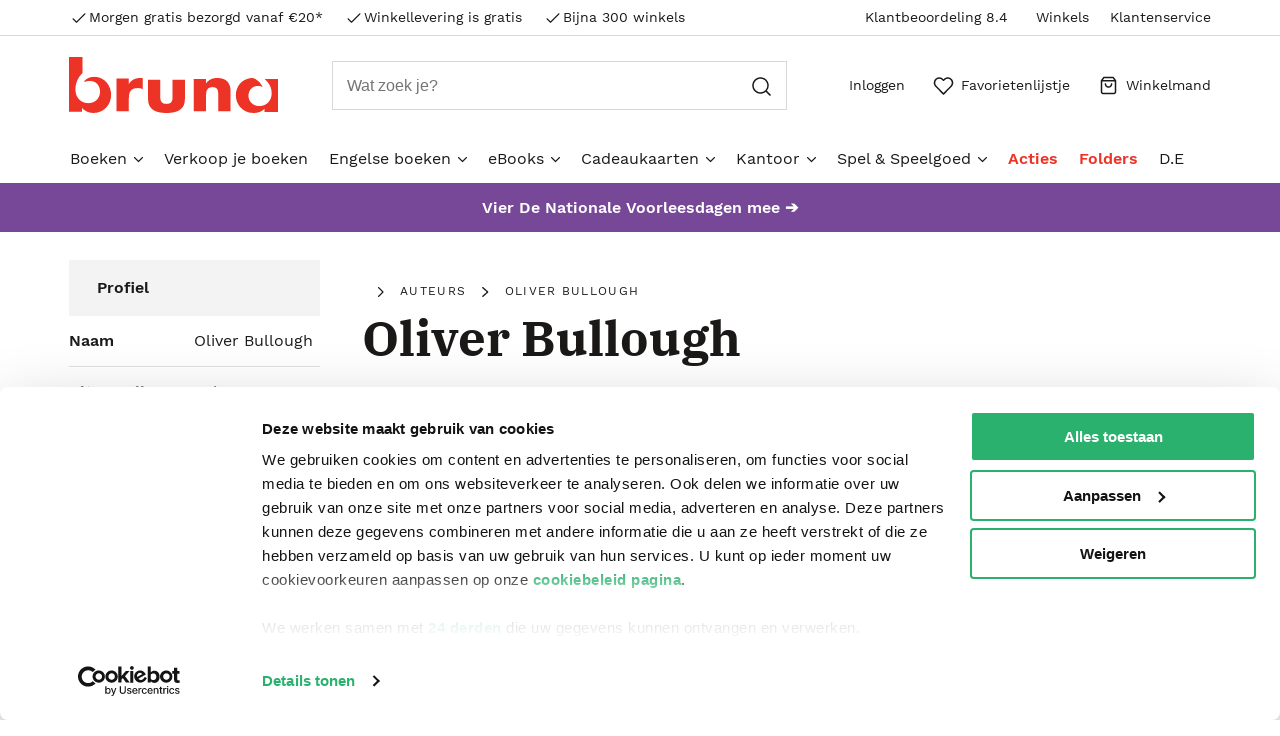

--- FILE ---
content_type: text/html; charset=utf-8
request_url: https://www.bruna.nl/entity/oliver-bullough-P0000860752
body_size: 9065
content:

    <!DOCTYPE html>
    <html lang="nl" >
      <head prefix="og: http://ogp.me/ns# book: http://ogp.me/ns/book#">
        <meta charset="utf-8">
        <script>
          window.__INITIAL_DATA__ = [{"name":"Oliver Bullough","id":"HLYKBQWCEHgAAAFwkWRf2vLw","descriptionHTMLUrl":"","imageURL":null,"bannerImageURL":null,"role":"author","localizedRole":"auteurs","uitgeverij":["Orion Publishing Co","Profile Books LTD","St. Martin's Publishing Group","Penguin Books LTD","Thomas Rap"],"genres":["Geschiedenis & politiek","Literatuur","School & studieboeken","Reizen & vrije tijd"]}];
          window.__LAYOUT_DATA__ = {"header":{"components":[{"excluded":false,"components":[{"components":[{"component-id":"cmp_20220523_160633","component-type":"Component","title":"Aanbiedingen","url":"\u002Faanbiedingen"},{"component-id":"cmp_20220915_104918","component-type":"Component","title":"Populair","url":"\u002Fbestverkocht\u002Fboeken"},{"component-id":"cmp_20220523_160317","component-type":"Component","title":"Nieuwe boeken","url":"\u002Fnet-verschenen\u002Fboeken"},{"component-id":"cmp_20220915_104846","component-type":"Component","title":"Alvast reserveren","url":"\u002Falvast-reserveren\u002Fboeken"},{"component-id":"cmp_20251106_101113","component-type":"Component","title":"Verkoop je boeken","url":"\u002Fpagina\u002Fverkoop-je-boeken"},{"component-id":"cmp_20220915_105346","component-type":"Component","title":"BookTok","url":"\u002Fbooktok"}],"component-id":"cmp_menusection2","component-type":"Component","title":"Alle boeken","url":"\u002Fboeken"},{"components":[{"component-id":"cmp_20220523_144325","component-type":"Component","title":"Boeken top 10","url":"\u002Fboeken-top-10"},{"component-id":"cmp_20220523_144533","component-type":"Component","title":"Boeken top 100","url":"\u002Fboeken-top-100"},{"component-id":"cmp_20230130_103426","component-type":"Component","title":"De Bestseller 60","url":"\u002Fbestseller\u002Fde-bestseller-60"},{"component-id":"cmp_20220523_153803","component-type":"Component","title":"Kinderboeken top 10","url":"\u002Fboeken-top-10\u002Fkinderboeken-top-10"},{"component-id":"cmp_20220523_155453","component-type":"Component","title":"Thrillers top 10","url":"\u002Fboeken-top-10\u002Fthriller-top-10"},{"component-id":"cmp_20220523_155535","component-type":"Component","title":"Literatuur & Roman top 10","url":"\u002Fboeken-top-10\u002Fliteratuur-roman-top-10"}],"component-id":"cmp_menusection1","component-type":"Component","title":"Toplijsten"},{"components":[{"component-id":"cmp_20220920_150300","component-type":"Component","title":"Literatuur","url":"\u002Fboeken\u002Fliteratuur"},{"component-id":"cmp_20220920_150211","component-type":"Component","title":"Romans","url":"\u002Fboeken\u002Fromans"},{"component-id":"cmp_20220920_150134","component-type":"Component","title":"Thrillers","url":"\u002Fboeken\u002Fthrillers"},{"component-id":"cmp_20220920_150237","component-type":"Component","title":"Young Adult","url":"\u002Fboeken\u002Fyoung-adult"},{"component-id":"cmp_20220920_150059","component-type":"Component","title":"Fantasy","url":"\u002Fboeken\u002Ffantasy"},{"component-id":"cmp_20220920_150318","component-type":"Component","title":"Kinderboeken","url":"\u002Fboeken\u002Fkinderboeken"}],"component-id":"cmp_menusection3","component-type":"Component","title":"Genres"},{"components":[{"component-id":"cmp_20220920_150945","component-type":"Component","title":"Kookboeken","url":"\u002Fboeken\u002Fkookboeken"},{"component-id":"cmp_20220920_150922","component-type":"Component","title":"Body & Mind","url":"\u002Fboeken\u002Fbody-mind"},{"component-id":"cmp_20220920_150840","component-type":"Component","title":"Sportboeken","url":"\u002Fboeken\u002Fsportboeken"},{"component-id":"cmp_20220920_150513","component-type":"Component","title":"Geschiedenis & politiek","url":"\u002Fboeken\u002Fgeschiedenis-politiek"},{"component-id":"cmp_20220920_150454","component-type":"Component","title":"Managementboeken","url":"\u002Fboeken\u002Fmanagementboeken"},{"component-id":"cmp_20220920_150413","component-type":"Component","title":"Kunst & Cultuur","url":"\u002Fboeken\u002Fkunst-cultuur"}],"component-id":"cmp_menusection4","component-type":"Component"},{"components":[{"component-id":"cmp_20220920_151349","component-type":"Component","title":"Cadeauboeken","url":"\u002Fboeken\u002Fcadeauboeken"},{"component-id":"cmp_20220920_151328","component-type":"Component","title":"Hobbyboeken","url":"\u002Fboeken\u002Fhobbyboeken"},{"component-id":"cmp_20220920_151308","component-type":"Component","title":"Reizen & Vrije tijd","url":"\u002Fboeken\u002Freizen-vrije-tijd"},{"component-id":"cmp_20220920_151213","component-type":"Component","title":"Huis, tuin & dier","url":"\u002Fboeken\u002Fhuis-tuin-dier"},{"component-id":"cmp_20220920_151249","component-type":"Component","title":"Spiritualiteit","url":"\u002Fboeken\u002Fspiritualiteit"},{"component-id":"cmp_20220920_151119","component-type":"Component","title":"Religie","url":"\u002Fboeken\u002Freligie"}],"component-id":"cmp_menusection5","component-type":"Component"},{"components":[{"component-id":"cmp_20220920_151538","component-type":"Component","title":"Agenda's en kalenders","url":"https:\u002F\u002Fwww.bruna.nl\u002Fboeken\u002Fkalenders-agenda-s"},{"component-id":"cmp_20220920_151623","component-type":"Component","title":"Stripboeken","url":"\u002Fboeken\u002Fstripboeken"},{"component-id":"cmp_20220920_151650","component-type":"Component","title":"School- & studieboeken","url":"\u002Fboeken\u002Fschool-studieboeken"},{"component-id":"cmp_20220920_151738","component-type":"Component","title":"Computerboeken","url":"\u002Fboeken\u002Fcomputerboeken"},{"component-id":"cmp_20220920_151813","component-type":"Component","title":"Luisterboeken","url":"\u002Fboeken\u002Fluisterboeken"}],"component-id":"cmp_20220524_093249","component-type":"Component"}],"component-id":"cmp_menuitem-boeken","highlighted":false,"component-type":"Component","title":"Boeken","url":"\u002Fboeken"},{"excluded":false,"component-id":"cmp_20231109_142724","highlighted":false,"component-type":"Component","title":"Verkoop je boeken","url":"\u002Fpagina\u002Fverkoop-je-boeken"},{"excluded":false,"components":[{"components":[{"component-id":"cmp_20220914_133008","component-type":"Component","title":"Populair","url":"\u002Fbestverkocht\u002Fengelse-boeken"},{"component-id":"cmp_20220914_134741","component-type":"Component","title":"Nieuw","url":"\u002Fnet-verschenen\u002Fengelse-boeken"},{"component-id":"cmp_20220914_150107","component-type":"Component","title":"Alvast reserveren","url":"\u002Falvast-reserveren\u002Fengelse-boeken"}],"component-id":"cmp_20220914_131554","component-type":"Component","title":"Alle Engelse boeken","url":"\u002Fengelse-boeken"},{"components":[{"component-id":"cmp_20220914_133735","component-type":"Component","title":"Engelse boeken top 10","url":"\u002Fboeken-top-10\u002Fengelstalige-boeken-top-10"},{"component-id":"cmp_20220914_150247","component-type":"Component","title":"Booktok","url":"\u002Fbooktok"}],"component-id":"cmp_20220914_133513","component-type":"Component","title":"Tips"},{"components":[{"component-id":"cmp_20220914_135149","component-type":"Component","title":"Literatuur","url":"\u002Fengelse-boeken\u002Fliteratuur"},{"component-id":"cmp_20220914_145832","component-type":"Component","title":"Romans","url":"\u002Fengelse-boeken\u002Fromans"},{"component-id":"cmp_20220914_145854","component-type":"Component","title":"Young Adult","url":"\u002Fengelse-boeken\u002Fyoung-adult"},{"component-id":"cmp_20220914_145842","component-type":"Component","title":"Thrillers","url":"\u002Fengelse-boeken\u002Fthrillers"},{"component-id":"cmp_20220914_145904","component-type":"Component","title":"Fantasy","url":"\u002Fengelse-boeken\u002Ffantasy"},{"component-id":"cmp_20220914_150953","component-type":"Component","title":"Kinderboeken","url":"\u002Fengelse-boeken\u002Fkinderboeken"}],"component-id":"cmp_20220914_134850","component-type":"Component","title":"Genres"},{"components":[{"component-id":"cmp_20220914_151648","component-type":"Component","title":"Kookboeken","url":"\u002Fengelse-boeken\u002Fkookboeken"},{"component-id":"cmp_20220914_151603","component-type":"Component","title":"Body & mind","url":"\u002Fengelse-boeken\u002Fbody-mind"},{"component-id":"cmp_20220914_151757","component-type":"Component","title":"Sportboeken","url":"\u002Fengelse-boeken\u002Fsportboeken"},{"component-id":"cmp_20220914_151807","component-type":"Component","title":"Geschiedenis & politiek","url":"\u002Fengelse-boeken\u002Fgeschiedenis-politiek"},{"component-id":"cmp_20220914_151820","component-type":"Component","title":"Managementboeken","url":"\u002Fengelse-boeken\u002Fmanagementboeken"},{"component-id":"cmp_20220914_151829","component-type":"Component","title":"Kunst & Cultuur","url":"\u002Fengelse-boeken\u002Fkunst-cultuur"}],"component-id":"cmp_20220914_145415","component-type":"Component"},{"components":[{"component-id":"cmp_20220914_152722","component-type":"Component","title":"Cadeauboeken","url":"\u002Fengelse-boeken\u002Fcadeauboeken"},{"component-id":"cmp_20220914_152806","component-type":"Component","title":"Hobbyboeken","url":"\u002Fengelse-boeken\u002Fhobbyboeken"},{"component-id":"cmp_20220914_152751","component-type":"Component","title":"Reizen & Vrije tijd","url":"\u002Fengelse-boeken\u002Freizen-vrije-tijd"},{"component-id":"cmp_20220914_152741","component-type":"Component","title":"Huis, tuin & dier","url":"\u002Fengelse-boeken\u002Fhuis-tuin-dier"},{"component-id":"cmp_20220914_152821","component-type":"Component","title":"Spiritualiteit","url":"\u002Fengelse-boeken\u002Fspiritualiteit"},{"component-id":"cmp_20220914_152836","component-type":"Component","title":"Religie","url":"\u002Fengelse-boeken\u002Freligie"}],"component-id":"cmp_20220914_145427","component-type":"Component"},{"components":[{"component-id":"cmp_20220914_153711","component-type":"Component","title":"Agenda's & kalenders","url":"\u002Fengelse-boeken\u002Fkalenders-agenda-s"},{"component-id":"cmp_20220914_154134","component-type":"Component","title":"Stripboeken","url":"\u002Fengelse-boeken\u002Fstripboeken"},{"component-id":"cmp_20220914_153739","component-type":"Component","title":"School- & studieboeken","url":"\u002Fengelse-boeken\u002Fschool-studieboeken"},{"component-id":"cmp_20220914_154233","component-type":"Component","title":"Computerboeken","url":"\u002Fengelse-boeken\u002Fcomputerboeken"}],"component-id":"cmp_20220914_153654","component-type":"Component"}],"component-id":"cmp_20220914_131222","highlighted":false,"component-type":"Component","title":"Engelse boeken","url":"\u002Fengelse-boeken"},{"excluded":false,"components":[{"components":[{"component-id":"cmp_20240116_180602","component-type":"Component","title":"eBook top 10","url":"https:\u002F\u002Fwww.bruna.nl\u002Fboeken-top-10\u002Febook-top-10"},{"component-id":"cmp_20220914_155351","component-type":"Component","title":"Populair","url":"\u002Fbestverkocht\u002Febooks"},{"component-id":"cmp_20220914_155456","component-type":"Component","title":"Nieuw","url":"\u002Fnet-verschenen\u002Febooks"},{"component-id":"cmp_20240402_154853","component-type":"Component","title":"Alvast reserveren","url":"\u002Falvast-reserveren\u002Febooks"},{"component-id":"cmp_20240621_101422","component-type":"Component","title":"eBook downloadhulp","url":"https:\u002F\u002Fklantenservice.bruna.nl\u002Fveelgestelde-vragen-a27\u002Fd\u002Fhulp-bij-het-downloaden-van-je-ebook"}],"component-id":"cmp_20220914_155327","component-type":"Component","title":"Alle eBooks","url":"\u002Falle\u002Febooks"},{"components":[{"component-id":"cmp_20220914_155812","component-type":"Component","title":"PocketBook eReaders","url":"\u002Fkenmerk\u002Febooks\u002Fpocketbook-ereaders"},{"component-id":"cmp_20220914_155925","component-type":"Component","title":"PocketBook hoesjes","url":"\u002Fkenmerk\u002Febooks\u002Fpocketbook-ereader-hoesjes"}],"component-id":"cmp_20220914_155539","component-type":"Component","title":"E-readers & accessoires","url":"\u002Febooks\u002Fe-readers-en-accessoires"},{"components":[{"component-id":"cmp_20220914_163644","component-type":"Component","title":"Literatuur","url":"\u002Febooks\u002Fliteratuur"},{"component-id":"cmp_20220914_163626","component-type":"Component","title":"Romans","url":"\u002Febooks\u002Fromans"},{"component-id":"cmp_20220914_163636","component-type":"Component","title":"Thrillers","url":"\u002Febooks\u002Fthrillers"},{"component-id":"cmp_20220914_163617","component-type":"Component","title":"Young Adult","url":"\u002Febooks\u002Fyoung-adult"},{"component-id":"cmp_20220914_163609","component-type":"Component","title":"Fantasy","url":"\u002Febooks\u002Ffantasy"},{"component-id":"cmp_20220914_163554","component-type":"Component","title":"Kinderboeken","url":"\u002Febooks\u002Fkinderboeken"}],"component-id":"cmp_20220914_163044","component-type":"Component","title":"Genres"},{"components":[{"component-id":"cmp_20220914_164023","component-type":"Component","title":"Kookboeken","url":"\u002Febooks\u002Fkookboeken"},{"component-id":"cmp_20220914_164014","component-type":"Component","title":"Body & Mind","url":"\u002Febooks\u002Fbody-mind"},{"component-id":"cmp_20220914_164004","component-type":"Component","title":"Sportboeken","url":"\u002Febooks\u002Fsportboeken"},{"component-id":"cmp_20220914_163952","component-type":"Component","title":"Geschiedenis & Politiek","url":"\u002Febooks\u002Fgeschiedenis-politiek"},{"component-id":"cmp_20220914_163942","component-type":"Component","title":"Managementboeken","url":"\u002Febooks\u002Fmanagementboeken"},{"component-id":"cmp_20220914_163927","component-type":"Component","title":"Kunst & Cultuur","url":"\u002Febooks\u002Fkunst-cultuur"}],"component-id":"cmp_20220914_163115","component-type":"Component"},{"components":[{"component-id":"cmp_20220914_164350","component-type":"Component","title":"Cadeauboeken","url":"\u002Febooks\u002Fcadeauboeken"},{"component-id":"cmp_20220914_164341","component-type":"Component","title":"Hobbyboeken","url":"\u002Febooks\u002Fhobbyboeken"},{"component-id":"cmp_20220914_164332","component-type":"Component","title":"Reizen & vrije tijd","url":"\u002Febooks\u002Freizen-vrije-tijd"},{"component-id":"cmp_20220914_164320","component-type":"Component","title":"Huis, tuin & dier","url":"\u002Febooks\u002Fhuis-tuin-dier"},{"component-id":"cmp_20220914_164251","component-type":"Component","title":"Spiritualiteit","url":"\u002Febooks\u002Fspiritualiteit"},{"component-id":"cmp_20220914_164310","component-type":"Component","title":"Religie","url":"\u002Febooks\u002Freligie"}],"component-id":"cmp_20220914_163104","component-type":"Component"},{"components":[{"component-id":"cmp_20220914_164700","component-type":"Component","title":"Stripboeken","url":"\u002Febooks\u002Fstripboeken"},{"component-id":"cmp_20220914_164739","component-type":"Component","title":"School- & studieboeken","url":"\u002Febooks\u002Fschool-studieboeken"},{"component-id":"cmp_20220914_164832","component-type":"Component","title":"Computerboeken","url":"\u002Febooks\u002Fcomputerboeken"}],"component-id":"cmp_20220914_164632","component-type":"Component"}],"component-id":"cmp_20220914_131114","highlighted":false,"component-type":"Component","title":"eBooks","url":"\u002Febooks"},{"excluded":false,"components":[{"components":[{"component-id":"cmp_20230524_142704","component-type":"Component","title":"Bestverkocht","url":"https:\u002F\u002Fwww.bruna.nl\u002Fbestverkocht\u002Fcadeaukaarten\u002Fdigitale-cadeaukaarten"}],"component-id":"cmp_20230524_141630","component-type":"Component","title":"Alle cadeaukaarten","url":"\u002Fcadeaukaarten\u002Fdigitale-cadeaukaarten"},{"components":[{"component-id":"cmp_20230524_142110","component-type":"Component","title":"Bruna Totaalcadeaukaart","url":"https:\u002F\u002Fwww.bruna.nl\u002Fcadeaukaarten\u002Fbruna-digitale-totaalcadeaukaart-123456"},{"component-id":"cmp_20230524_142039","component-type":"Component","title":"VVV Bon","url":"https:\u002F\u002Fwww.bruna.nl\u002Fcadeaukaarten\u002Fvvv-bon-digitale-cadeaukaart-0000I80101"},{"component-id":"cmp_20230524_142243","component-type":"Component","title":"Fashioncheque Cadeaukaart","url":"https:\u002F\u002Fwww.bruna.nl\u002Fcadeaukaarten\u002Ffashioncheque-digitale-cadeaukaart-3015282621057"},{"component-id":"cmp_20230524_142541","component-type":"Component","title":"Klus Cadeau Cadeaukaart","url":"https:\u002F\u002Fwww.bruna.nl\u002Fcadeaukaarten\u002Fklus-cadeau-digitale-cadeaukaart-0000000906065"},{"component-id":"cmp_20230524_142606","component-type":"Component","title":"Kids & Teens Cadeaukaart","url":"https:\u002F\u002Fwww.bruna.nl\u002Fcadeaukaarten\u002Fkids-teens-cadeau-digitale-cadeaukaart-0000000906521"}],"component-id":"cmp_20230524_141840","component-type":"Component","title":"Top 5 digitale cadeaukaarten"}],"component-id":"cmp_20230516_111646","highlighted":false,"component-type":"Component","title":"Cadeaukaarten","url":"\u002Fcadeaukaarten\u002Fdigitale-cadeaukaarten"},{"excluded":false,"components":[{"components":[{"component-id":"cmp_20220524_094728","component-type":"Component","title":"Schoolagenda's","url":"\u002Fschoolspullen\u002Fschoolagenda"},{"component-id":"cmp_menuitem-school-etui","component-type":"Component","title":"Etuis","url":"\u002Fkantoor\u002Fschrijven-en-tekenen\u002Fetuis"},{"component-id":"cmp_menuitem-school-rekenmachine","component-type":"Component","title":"Rekenmachines","url":"\u002Fkantoor\u002Fkantoormachines\u002Frekenmachines"},{"component-id":"cmp_menuitem-papier-schriften","component-type":"Component","title":"Schriften","url":"\u002Fkantoor\u002Fpapier-en-notitie\u002Fschriften"},{"component-id":"cmp_menuitem-school-woordenboeken","component-type":"Component","title":"Woordenboeken","url":"\u002Fboeken\u002Fschool-studieboeken\u002Fwoordenboeken-taalcursussen"},{"component-id":"cmp_menuitem-school-alle","component-type":"Component","title":"Alle schoolspullen","url":"https:\u002F\u002Fwww.bruna.nl\u002Fschoolspullen"}],"component-id":"cmp_menusection-school","component-type":"Component","title":"Schoolspullen"},{"components":[{"component-id":"cmp_menuitem-papier-schriften","component-type":"Component","title":"Schriften","url":"\u002Fkantoor\u002Fpapier-en-notitie\u002Fschriften"},{"component-id":"cmp_menuitem-papier-papier","component-type":"Component","title":"Papier","url":"\u002Fkantoor\u002Fpapier-en-notitie\u002Fpapier-en-karton"},{"component-id":"cmp_menuitem-papier-memoblokjes","component-type":"Component","title":"Memoblokjes","url":"\u002Fkantoor\u002Fpapier-en-notitie\u002Fmemoblaadjes-en-memobakjes"},{"component-id":"cmp_menuitem-papier-notitieboeken","component-type":"Component","title":"Notitieboeken","url":"\u002Fkantoor\u002Fpapier-en-notitie\u002Fnotitieboeken"},{"component-id":"cmp_menuitem-papier-schrifmap","component-type":"Component","title":"Schrijfmappen","url":"\u002Fkantoor\u002Fpapier-en-notitie\u002Fschrijfmappen"},{"component-id":"cmp_menuitem-papier-etiket","component-type":"Component","title":"Etiketten","url":"\u002Fkantoor\u002Fpapier-en-notitie\u002Fetiketten"},{"component-id":"cmp_menuitem-papier-alle","component-type":"Component","title":"Alle papierwaren","url":"\u002Fkantoor\u002Fpapier-en-notitie"}],"component-id":"cmp_menusection-papier","component-type":"Component","title":"Papierwaren"},{"components":[{"component-id":"cmp_menuitem-kantoor-pennen","component-type":"Component","title":"Pennen","url":"\u002Fkantoor\u002Fschrijven-en-tekenen\u002Fschrijfwaren"},{"component-id":"cmp_menuitem-kantoor-potloden","component-type":"Component","title":"Potloden","url":"\u002Fkantoor\u002Fschrijven-en-tekenen\u002Fpotloden"},{"component-id":"cmp_menuitem-kantoor-stiften","component-type":"Component","title":"Stiften","url":"\u002Fkantoor\u002Fschrijven-en-tekenen\u002Fviltstiften"},{"component-id":"cmp_menuitem-kantoor-markeerstiften","component-type":"Component","title":"Markeerstiften & Highlighters","url":"\u002Fkantoor\u002Fschrijven-en-tekenen\u002Fviltstiften\u002Fmarkeerstiften"},{"component-id":"cmp_menuitem-kantoor-correctie","component-type":"Component","title":"Correctiemiddelen","url":"\u002Fkantoor\u002Fschrijven-en-tekenen\u002Fcorrectiemiddelen"},{"component-id":"cmp_menuitem-schrijfwaren-tekenmaterialen","component-type":"Component","title":"Tekenmaterialen","url":"\u002Fkantoor\u002Fschrijven-en-tekenen\u002Ftekenmaterialen"},{"component-id":"cmp_menuitem-kantoor-alle","component-type":"Component","title":"Alle Schrijfwaren","url":"\u002Fkantoor\u002Fschrijven-en-tekenen"}],"component-id":"cmp_menusection-kantoor-schrijfwaren","component-type":"Component","title":"Schrijfwaren"},{"components":[{"component-id":"cmp_20220524_112903","component-type":"Component","title":"Kalenders & agenda's","url":"\u002Fkantoor\u002Fpapier-en-notitie\u002Fagenda-s-en-kalenders"},{"component-id":"cmp_menuitem-kantoor-perforator","component-type":"Component","title":"Perforators","url":"\u002Fkantoor\u002Fkantoorartikelen\u002Fperforators"},{"component-id":"cmp_menuitem-kantoor-niemachine","component-type":"Component","title":"Nietmachines","url":"\u002Fkantoor\u002Fkantoorartikelen\u002Fnietmachines-en-toebehoren"},{"component-id":"cmp_menuitem-kantoor-plakband","component-type":"Component","title":"Plakband en tape","url":"\u002Fkantoor\u002Fkantoorartikelen\u002Fplakband"},{"component-id":"cmp_20220524_113014","component-type":"Component","title":"Alle kantoorartikelen","url":"\u002Falle\u002Fkantoor"}],"component-id":"cmp_menusection-kantoor-kantoor","component-type":"Component","title":"Kantoorartikelen"},{"components":[{"component-id":"cmp_20220524_114109","component-type":"Component","title":"Ordners","url":"\u002Fkantoor\u002Fopbergen\u002Fordners"},{"component-id":"cmp_20220524_114005","component-type":"Component","title":"Tabbladen","url":"\u002Fkantoor\u002Fopbergen\u002Ftabbladen"},{"component-id":"cmp_20220524_113910","component-type":"Component","title":"Mappen","url":"\u002Fkantoor\u002Fopbergen\u002Fmappen"},{"component-id":"cmp_20220524_113810","component-type":"Component","title":"Ringbanden","url":"\u002Fkantoor\u002Fopbergen\u002Fringbanden"},{"component-id":"cmp_20220524_113627","component-type":"Component","title":"Opbergboxen","url":"\u002Fkantoor\u002Fopbergen\u002Fopbergsystemen"},{"component-id":"cmp_20220524_113522","component-type":"Component","title":"Alles in opbergen","url":"\u002Falle\u002Fkantoor\u002Fopbergen"}],"component-id":"cmp_20220524_113320","component-type":"Component","title":"Opbergen"},{"components":[{"component-id":"cmp_20221013_141904","component-type":"Component","title":"HP Inkt Cartridges","url":"\u002Fcampagne\u002Fhp-cartridges"},{"component-id":"cmp_20220524_115348","component-type":"Component","title":"Cartridges en toners","url":"\u002Fkantoor\u002Ftoners-en-inkt\u002Fcartridges-en-toners"},{"component-id":"cmp_20220524_115148","component-type":"Component","title":"Phone en Tablet accessoires","url":"\u002Fkantoor\u002Fict-en-digitaal\u002Fphone-en-tablet-accessoires"},{"component-id":"cmp_20220524_115034","component-type":"Component","title":"USB sticks en SD kaarten","url":"\u002Fkantoor\u002Fict-en-digitaal\u002Fdata-opslagmiddelen"},{"component-id":"cmp_20220524_114527","component-type":"Component","title":"Alles in ICT en digitaal","url":"\u002Fkantoor\u002Fict-en-digitaal"}],"component-id":"cmp_20220524_114249","component-type":"Component","title":"Computer accessoires"}],"component-id":"cmp_menuitem-kantoor","highlighted":false,"component-type":"Component","title":"Kantoor","url":"\u002Fkantoor"},{"excluded":false,"components":[{"components":[{"component-id":"cmp_20220524_111958","component-type":"Component","title":"Best verkocht","url":"\u002Fbestverkocht\u002Fspel-speelgoed"}],"component-id":"cmp_menusection-speelgoed-allesin","component-type":"Component","title":"Alle spel & speelgoed","url":"\u002Fspel-speelgoed"},{"components":[{"component-id":"cmp_menuitem-speelgoed-puzzels","component-type":"Component","title":"Puzzels","url":"\u002Fspel-speelgoed\u002Fpuzzels"},{"component-id":"cmp_menuitem-speelgoed-spellen","component-type":"Component","title":"Spellen","url":"\u002Fspel-speelgoed\u002Fspellen"},{"component-id":"cmp_20220524_111513","component-type":"Component","title":"Speelgoed","url":"\u002Fspel-speelgoed\u002Fspeelgoed"},{"component-id":"cmp_menuitem-speelgoed-poppen","component-type":"Component","title":"Poppen & Knuffels","url":"\u002Fspel-speelgoed\u002Fpoppen-en-knuffels"},{"component-id":"cmp_20220524_111239","component-type":"Component","title":"Educatief speelgoed","url":"\u002Fspel-speelgoed\u002Feducatief"},{"component-id":"cmp_20220524_110922","component-type":"Component","title":"Gadgets","url":"\u002Fspel-speelgoed\u002Fgadgets"}],"component-id":"cmp_menusection-speelgoed-genres1","component-type":"Component","title":"Populaire categorieen"},{"components":[{"component-id":"cmp_20250624_141219","component-type":"Component","title":"Pokémon pluche & knuffels","url":"\u002Fserie\u002Fpokemon-pluche-knuffels"},{"component-id":"cmp_20240430_153321","component-type":"Component","title":"Hitster","url":"\u002Fpagina\u002Fhitster"},{"component-id":"cmp_20240917_134547","component-type":"Component","title":"Jan van Haasteren junior","url":"https:\u002F\u002Fwww.bruna.nl\u002Fserie\u002Fjan-van-haasteren-puzzels\u002Fjan-van-haasteren-junior-puzzels"}],"component-id":"cmp_20240430_153251","component-type":"Component","title":"Tips"}],"component-id":"cmp_menuitem-speel","highlighted":false,"component-type":"Component","title":"Spel & Speelgoed","url":"\u002Fspel-speelgoed"},{"excluded":false,"component-id":"cmp_20220518_091853","highlighted":true,"component-type":"Component","title":"Acties","url":"\u002Faanbiedingen"},{"excluded":false,"component-id":"cmp_20220617_132732","highlighted":true,"component-type":"Component","title":"Folders","url":"\u002Ffolders"},{"excluded":false,"component-id":"cmp_20251029_001316","highlighted":false,"component-type":"Component","title":"D.E","url":"\u002Fcampagne\u002Finwisselen-douwe-egberts-punten"},{"component-id":"sale_bar","component-type":"Component","title":"Vier De Nationale Voorleesdagen mee ➔","url":"\u002Fnationale-voorleesdagen"},{"components":[{"component-id":"header_usp1","component-type":"Component","title":"Morgen gratis bezorgd vanaf €20*","url":"\u002Fpagina\u002Fvoordelen"},{"component-id":"header_usp2","component-type":"Component","title":"Winkellevering is gratis","url":"\u002Fpagina\u002Fclickcollect"},{"component-id":"header_usp3","component-type":"Component","title":"Bijna 300 winkels","url":"\u002Fpagina\u002Fclickcollect"}],"component-id":"header_usps_main","component-type":"Component"},{"components":[{"component-id":"cmp_header-usp1","component-type":"Component","title":"Winkels","url":"\u002Fwinkels"},{"component-id":"cmp_20240212_175930","component-type":"Component","title":"Klantenservice","url":"https:\u002F\u002Fklantenservice.bruna.nl\u002F "}],"component-id":"usp_links","component-type":"Component"}],"component-id":"header","component-type":"Component"},"footer":{"components":[{"components":[{"component-id":"cmp_footer-link-contact","component-type":"Component","title":"Contact","url":"https:\u002F\u002Fklantenservice.bruna.nl\u002Ftopic\u002Fny4YuWZbaQbTwj8vM\u002Farticle\u002FqAPeDzv8KpJvW9CqK"},{"component-id":"cmp_footer-link-bestellen","component-type":"Component","title":"Bestellen & Bezorging","url":"https:\u002F\u002Fklantenservice.bruna.nl\u002Ftopic\u002Fnap9gbfEjRYC9kwwG"},{"component-id":"cmp_footer-link-betalen","component-type":"Component","title":"Betalen","url":"https:\u002F\u002Fklantenservice.bruna.nl\u002Ftopic\u002FqvMAdTtvYJcXqfkaE"},{"component-id":"cmp_footer-link-retour","component-type":"Component","title":"Annuleren & Retourneren","url":"https:\u002F\u002Fklantenservice.bruna.nl\u002Ftopic\u002FTLN2RpCZ6vXoKEQdK"},{"component-id":"cmp_footerlink-vragen","component-type":"Component","title":"Veelgestelde vragen","url":"https:\u002F\u002Fklantenservice.bruna.nl\u002Ftopic\u002FuBhzBbmpjEH4EQXdj"},{"component-id":"cmp_20240319_070732","component-type":"Component","title":"Zakelijk boeken bestellen","url":"\u002Fpagina\u002Fzakelijk-boeken-bestellen-op-rekening"},{"component-id":"cmp_20251029_001553","component-type":"Component","title":"Douwe Egberts punten","url":"\u002Fcampagne\u002Finwisselen-douwe-egberts-punten"}],"component-id":"cmp_linklist-klantenservice","component-type":"Component","title":"klantenservice","url":"https:\u002F\u002Fklantenservice.bruna.nl\u002Ftopic\u002Fny4YuWZbaQbTwj8vM\u002Farticle\u002FqAPeDzv8KpJvW9CqK"},{"components":[{"component-id":"cmp_20220311_091926","component-type":"Component","title":"Winkels en openingstijden","url":"\u002Fwinkels"},{"component-id":"cmp_20220311_092013","component-type":"Component","title":"Assortiment in de winkel","url":"https:\u002F\u002Fklantenservice.bruna.nl\u002Ftopic\u002FuBhzBbmpjEH4EQXdj\u002Farticle\u002FoWZDwJodtdkyo3AEZ"},{"component-id":"cmp_20220311_092121","component-type":"Component","title":"Cadeaukaarten","url":"https:\u002F\u002Fklantenservice.bruna.nl\u002Ftopic\u002FqvMAdTtvYJcXqfkaE\u002Farticle\u002FrZdaA6DuZecY8ayMn"},{"component-id":"cmp_20220311_092204","component-type":"Component","title":"Cadeauboxen","url":"https:\u002F\u002Fklantenservice.bruna.nl\u002Ftopic\u002FuBhzBbmpjEH4EQXdj\u002Farticle\u002FQ8gouETeDBDGXSXh8"},{"component-id":"cmp_20220311_092826","component-type":"Component","title":"ING Servicepunten","url":"\u002Fpagina\u002Fing-servicepunt"}],"component-id":"cmp_20220311_091415","component-type":"Component","title":"Winkelen bij Bruna"},{"components":[{"component-id":"cmp_20220311_093047","component-type":"Component","title":"De organisatie","url":"\u002Fover-ons"},{"component-id":"cmp_20220311_093707","component-type":"Component","title":"Werken bij Bruna","url":"https:\u002F\u002Fwww.werkenbijbruna.nl\u002F"},{"component-id":"cmp_20220311_093757","component-type":"Component","title":"Ondernemer worden","url":"\u002Fpagina\u002Fondernemer-worden"},{"component-id":"cmp_20220311_094914","component-type":"Component","title":"De voordelen van Bruna","url":"\u002Fpagina\u002Fvoordelen"},{"component-id":"cmp_footer-link-respdisclosure","component-type":"Component","title":"Responsible Disclosure Statement","url":"\u002Fvulnerability-disclosure"},{"component-id":"cmp_20230901_093154","component-type":"Component","title":"Blog","url":"\u002Fblog"},{"component-id":"cmp_footer-link-wifi","component-type":"Component","title":"Discriminerende boeken","url":"\u002Fpagina\u002Fstatement"}],"component-id":"cmp_footer-linklist-info","component-type":"Component","title":"Over Bruna"},{"components":[{"component-id":"cmp_20220926_164958","component-type":"Component","title":"TikTok #BookTok","url":"https:\u002F\u002Fwww.tiktok.com\u002F@bruna_nl"},{"component-id":"cmp_footer-link-facebook","component-type":"Component","title":"Facebook","url":"https:\u002F\u002Fwww.facebook.com\u002FBrunawinkels"},{"component-id":"cmp_footer-link-insta","component-type":"Component","title":"Instagram","url":"https:\u002F\u002Fwww.instagram.com\u002Fbruna_nederland\u002F"}],"component-id":"cmp_footer-linklist-social","component-type":"Component","title":"Volg ons op"},{"components":[{"component-id":"cmp_20241001_094129","component-type":"Component","title":"AVI lezen","url":"\u002Fpagina\u002Favi-lezen"},{"component-id":"cmp_20240829_104020","component-type":"Component","title":"Kinderboekenweek","url":"https:\u002F\u002Fwww.bruna.nl\u002Fkinderboekenweek"},{"component-id":"cmp_20240829_104121","component-type":"Component","title":"Boekenbon","url":"https:\u002F\u002Fwww.bruna.nl\u002Fpagina\u002Fboekenbon"},{"component-id":"cmp_20240116_183439","component-type":"Component","title":"De Nationale Voorleesdagen","url":"\u002Fnationale-voorleesdagen"},{"component-id":"cmp_20240116_183236","component-type":"Component","title":"Boekenweek","url":"\u002Fboekenweek"},{"component-id":"cmp_20240416_161046","component-type":"Component","title":"Wet op de Vaste Boekenprijs","url":"https:\u002F\u002Fwww.bruna.nl\u002Fpagina\u002Fwet-op-de-vaste-boekenprijs"},{"component-id":"cmp_20241029_152920","component-type":"Component","title":"Winacties","url":"\u002Fwinacties"}],"component-id":"cmp_20240116_183200","component-type":"Component","title":"Tips"}],"component-id":"footer","component-type":"Component"}};
          window.__SERVER_STATUS__ = 200;
          window.__META__ = { proxy: "https://api.bruna.nl","requestedUrl": "https://www.bruna.nl/entity/oliver-bullough-P0000860752" };
          
        </script>

        <link rel="preconnect" as="script" href="https://www.googletagmanager.com/gtm.js?id=GTM-M2V3WVK">
        <link rel="preconnect" as="script" href="https://consent.cookiebot.com/uc.js">

        <script>
          window.dataLayer = window.dataLayer || [];

          function gtag() {
            dataLayer.push(arguments);
          }

          gtag("consent", "default", {
              ad_storage: "denied",
              analytics_storage: "denied",
              functionality_storage: "denied",
              personalization_storage: "denied",
              security_storage: "granted",
              wait_for_update: 2000,
          });
          gtag("set", "ads_data_redaction", true);
          gtag("set", "url_passthrough", false);

          dataLayer.push({
            'event': 'page_type_loaded',
            'page_type':'EntityDetailPage',
            'platform_template_version': '6.44.0',
            'platform_environment': 'production',
          });
        </script>

        

        <!-- Google Tag Manager -->
        <script>(function(w,d,s,l,i){w[l]=w[l]||[];w[l].push({'gtm.start':
        new Date().getTime(),event:'gtm.js'});var f=d.getElementsByTagName(s)[0],
        j=d.createElement(s),dl=l!='dataLayer'?'&l='+l:'';j.async=true;j.src=
        'https://www.googletagmanager.com/gtm.js?id='+i+dl;f.parentNode.insertBefore(j,f);
        })(window,document,'script','dataLayer','GTM-M2V3WVK');</script>
        <!-- End Google Tag Manager -->

        <link rel="preload" as="script" href="/client/6.44.0-5769/bundle.js">

        <meta http-equiv="X-UA-Compatible" content="IE=edge">
        <meta name="format-detection" content="telephone=no">
        <meta name="viewport" content="width=device-width, initial-scale=1">
        <meta name="theme-color" content="#ffffff" />

        <title data-rh="true">Online boeken en cadeaus bestellen - gratis verzending | Bruna</title>
        <meta data-rh="true" name="title" content="Online boeken en cadeaus bestellen - gratis verzending"/><meta data-rh="true" property="og:type" content="website"/><meta data-rh="true" property="og:url" content="https://www.bruna.nl"/><meta data-rh="true" property="og:title" content="Online boeken en cadeaus bestellen - gratis verzending"/><meta data-rh="true" property="og:image" content="https://www.bruna.nl/images/newsletter/social-bruna.png"/><meta data-rh="true" property="og:locale" content="nl-nl"/><meta data-rh="true" name="twitter:card" content="summary_large_image"/><meta data-rh="true" name="twitter:url" content="https://www.bruna.nl"/><meta data-rh="true" name="twitter:site" content="@bruna_nl"/><meta data-rh="true" name="twitter:title" content="Online boeken en cadeaus bestellen - gratis verzending"/><meta data-rh="true" name="twitter:image" content="https://www.bruna.nl/images/newsletter/social-bruna.png"/><meta data-rh="true" name="robots" content="index, follow"/><meta data-rh="true" name="description" content=" ✓ Voor 23:00 besteld, morgen in huis! ✓ Gratis verzending vanaf 20,- ✓ Gratis afhalen in de winkel"/><meta data-rh="true" property="og:description" content=" ✓ Voor 23:00 besteld, morgen in huis! ✓ Gratis verzending vanaf 20,- ✓ Gratis afhalen in de winkel"/><meta data-rh="true" name="twitter:description" content=" ✓ Voor 23:00 besteld, morgen in huis! ✓ Gratis verzending vanaf 20,- ✓ Gratis afhalen in de winkel"/>

        <link rel="canonical" href="https://www.bruna.nl/entity/oliver-bullough-P0000860752">

        

        

        <script data-rh="true" type="application/ld+json">{"@context":"http://schema.org","@type":"Person","name":"Oliver Bullough"}</script>

        <link type="text/css" rel="stylesheet" href="/client/6.44.0-5769/main.css" media="screen">

        <link rel="apple-touch-icon" sizes="180x180" href="/client/6.44.0-5769/assets/apple-touch-icon.png">
        <link rel="icon" type="image/png" sizes="32x32" href="/client/6.44.0-5769/assets/favicon-32x32.png">
        <link rel="icon" type="image/png" sizes="16x16" href="/client/6.44.0-5769/assets/favicon-16x16.png">
        <link rel="manifest" href="/client/6.44.0-5769/assets/manifest.json">


        <script src="/client/6.44.0-5769/bundle.js" defer></script>
        <script id="Cookiebot" src="https://consent.cookiebot.com/uc.js" data-cbid="b406c951-b2e6-4c15-8d4b-1ae55ef7485b" type="text/javascript" defer></script>
      
                              <script>!function(a){var e="https://s.go-mpulse.net/boomerang/",t="addEventListener";if("False"=="True")a.BOOMR_config=a.BOOMR_config||{},a.BOOMR_config.PageParams=a.BOOMR_config.PageParams||{},a.BOOMR_config.PageParams.pci=!0,e="https://s2.go-mpulse.net/boomerang/";if(window.BOOMR_API_key="7UA4P-ATQVE-X9BPN-C6JU2-C9N6W",function(){function n(e){a.BOOMR_onload=e&&e.timeStamp||(new Date).getTime()}if(!a.BOOMR||!a.BOOMR.version&&!a.BOOMR.snippetExecuted){a.BOOMR=a.BOOMR||{},a.BOOMR.snippetExecuted=!0;var i,_,o,r=document.createElement("iframe");if(a[t])a[t]("load",n,!1);else if(a.attachEvent)a.attachEvent("onload",n);r.src="javascript:void(0)",r.title="",r.role="presentation",(r.frameElement||r).style.cssText="width:0;height:0;border:0;display:none;",o=document.getElementsByTagName("script")[0],o.parentNode.insertBefore(r,o);try{_=r.contentWindow.document}catch(O){i=document.domain,r.src="javascript:var d=document.open();d.domain='"+i+"';void(0);",_=r.contentWindow.document}_.open()._l=function(){var a=this.createElement("script");if(i)this.domain=i;a.id="boomr-if-as",a.src=e+"7UA4P-ATQVE-X9BPN-C6JU2-C9N6W",BOOMR_lstart=(new Date).getTime(),this.body.appendChild(a)},_.write("<bo"+'dy onload="document._l();">'),_.close()}}(),"".length>0)if(a&&"performance"in a&&a.performance&&"function"==typeof a.performance.setResourceTimingBufferSize)a.performance.setResourceTimingBufferSize();!function(){if(BOOMR=a.BOOMR||{},BOOMR.plugins=BOOMR.plugins||{},!BOOMR.plugins.AK){var e=""=="true"?1:0,t="",n="amllyeaxzcojo2lrdaja-f-4682b8ecd-clientnsv4-s.akamaihd.net",i="false"=="true"?2:1,_={"ak.v":"39","ak.cp":"1153297","ak.ai":parseInt("685325",10),"ak.ol":"0","ak.cr":8,"ak.ipv":4,"ak.proto":"h2","ak.rid":"1a0a9c5a","ak.r":44268,"ak.a2":e,"ak.m":"dscb","ak.n":"ff","ak.bpcip":"3.22.188.0","ak.cport":39716,"ak.gh":"23.192.164.151","ak.quicv":"","ak.tlsv":"tls1.3","ak.0rtt":"","ak.0rtt.ed":"","ak.csrc":"-","ak.acc":"","ak.t":"1769019410","ak.ak":"hOBiQwZUYzCg5VSAfCLimQ==QZryTfesoInB9/[base64]/G82QLUssekP2hEfgQH4TlHHVko0DaopzxabbhG832uSpZ7uKpfF7Gao4XyZkiJnXoB1vxcOBNgMBOdJ2JSuzsWApCHAgXRf5LmCZZ07wGJY9uLOiIHgy3i5zhX/tKn9pNSUaGu222Gs7QTHck/IhLgGbteCLEvdXXGg9dbclA6IR+IUeDt0yWMjFvw7t8=","ak.pv":"19","ak.dpoabenc":"","ak.tf":i};if(""!==t)_["ak.ruds"]=t;var o={i:!1,av:function(e){var t="http.initiator";if(e&&(!e[t]||"spa_hard"===e[t]))_["ak.feo"]=void 0!==a.aFeoApplied?1:0,BOOMR.addVar(_)},rv:function(){var a=["ak.bpcip","ak.cport","ak.cr","ak.csrc","ak.gh","ak.ipv","ak.m","ak.n","ak.ol","ak.proto","ak.quicv","ak.tlsv","ak.0rtt","ak.0rtt.ed","ak.r","ak.acc","ak.t","ak.tf"];BOOMR.removeVar(a)}};BOOMR.plugins.AK={akVars:_,akDNSPreFetchDomain:n,init:function(){if(!o.i){var a=BOOMR.subscribe;a("before_beacon",o.av,null,null),a("onbeacon",o.rv,null,null),o.i=!0}return this},is_complete:function(){return!0}}}}()}(window);</script></head>
      <body id="EntityDetailPage">

          <!-- Google Tag Manager (noscript) -->
          <noscript><iframe src="https://www.googletagmanager.com/ns.html?id=GTM-M2V3WVK"
          height="0" width="0" style="display:none;visibility:hidden"></iframe></noscript>
          <!-- End Google Tag Manager (noscript) -->

        <div id="root"><div><main style="min-height:70vh"><div><div class="entity-detail-container"><div class="container"><div class="row "><div class=" col-sm-4 col-md-3"><div class="person-passport no-margin"><p class="profile-header header-margin"></p><div class="author-detail-profile-container"><div class="author-meta-description"><div class="details-list"><div aria-expanded="false" style="height:120px;overflow:hidden" class="toggleDiv"><div class="person-intro"><h1>Oliver Bullough</h1></div><ul class="passport-item-list"><li><div class="passport-define">Naam</div><div class="passport-describe">Oliver Bullough</div></li><li><div class="passport-define">Uitgeverij</div><div class="passport-describe">Orion Publishing Co, Profile Books LTD, St. Martin&#x27;s Publishing Group, Penguin Books LTD, Thomas Rap</div></li><li><div class="passport-define">Genres</div><div class="passport-describe">Geschiedenis &amp; politiek, Literatuur, School &amp; studieboeken, Reizen &amp; vrije tijd</div></li></ul></div></div><div class="author-meta-buttons"><a class="passport-toggle collapsed" role="button" aria-expanded="false"><div class="ico-container adx-ico ico-arrow-circle-down hidden-xs ico-row ico-150"><svg><use xlink:href="#symbol-defs_svg__ico-arrow-circle-down"></use></svg></div>Meer details</a></div></div></div></div></div><div class=" col-sm-8 col-md-9"><div class="breadcrumb-wrapper "><ul class="breadcrumb breadcrumb-list" data-test-id="component-breadcrumbs"><li class="breadcrumb__item hidden-xs "><span class="seperator"><div class="ico-container adx-ico ico-arrow-right ico-row ico-87"><svg><use xlink:href="#symbol-defs_svg__ico-arrow-right"></use></svg></div></span><a class="breadcrumb__link" data-test-id="breadcrumb-" href="/"></a></li><li class="breadcrumb__item hidden-xs "><span class="seperator"><div class="ico-container adx-ico ico-arrow-right ico-row ico-87"><svg><use xlink:href="#symbol-defs_svg__ico-arrow-right"></use></svg></div></span>auteurs</li><li class="breadcrumb__item hidden-xs disabled"><span class="seperator"><div class="ico-container adx-ico ico-arrow-right ico-row ico-87"><svg><use xlink:href="#symbol-defs_svg__ico-arrow-right"></use></svg></div></span>Oliver Bullough</li><li class="breadcrumb__item back visible-xs"><span class="breadcrumb__link"><span class="seperator"><div class="ico-container adx-ico ico-arrow-left ico-row ico-87"><svg><use xlink:href="#symbol-defs_svg__ico-arrow-left"></use></svg></div></span></span></li></ul></div><h1>Oliver Bullough </h1><p> <!-- -->Oliver Bullough</p></div></div><div class="search-results" data-test-id="component-resultList"><div><div class="mobile-filter hidden-lg closed"><div class="mobile-filter-backdrop"></div><div class="mobile-filter-container no-scroll"><div class="mobile-filter-header"><span></span><div class="close-mobile-filter"><div class="ico-container adx-ico ico-error ico-row ico-100"><svg><use xlink:href="#symbol-defs_svg__ico-error"></use></svg></div></div></div><div class="mobile-filter-content"><div class="filter-component visible"></div></div></div></div><div class="skeleton default" style="height:40vh"></div></div></div></div></div></div></main><div id="modal"><div class="nooverflow  col-xs-12" id="page-content-wrapper"><div class="sidepanel "><div class="sidepanel-content "><div class="sidepanel-header "><h2><span></span><button type="button" class="bg-transparent text-buttonTextColor hover:text-buttonTextColorhover focus:text-buttonTextColorfocus active:text-buttonTextColoractive border-0     text-base  p-0 rounded-full leading-5 font-weight-primary-bold font-primary cursor-pointer disabled:opacity-20 flex flex-wrap content-center justify-center whitespace-nowrap" data-test-id="closeSidepanel"><div class="flex flex-nowrap content-center justify-center"><div class="mr-0 flex flex-nowrap content-center justify-center"><div class="ico-container adx-ico ico-error ico-row ico-100"><svg><use xlink:href="#symbol-defs_svg__ico-error"></use></svg></div></div></div></button></h2></div><div class="sidepanel-component"></div></div><span class="sidepanel-shade"></span></div></div></div><div class="chat-widget-container"></div></div></div>
      </body>
    </html>
  